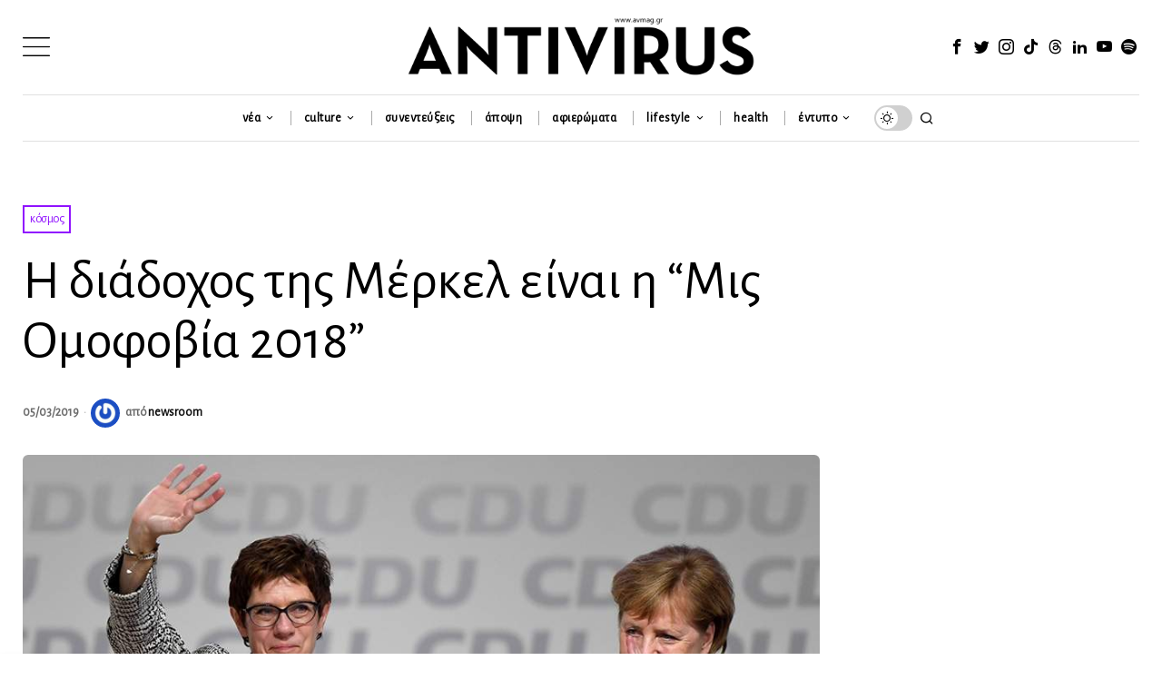

--- FILE ---
content_type: text/html; charset=utf-8
request_url: https://www.google.com/recaptcha/api2/anchor?ar=1&k=6LeONPcUAAAAAC0h6ewPTYhybRcvbjR3KC8A_vWX&co=aHR0cHM6Ly9hdm1hZy5ncjo0NDM.&hl=en&v=PoyoqOPhxBO7pBk68S4YbpHZ&size=invisible&anchor-ms=20000&execute-ms=30000&cb=ov1dtatsnn3d
body_size: 48715
content:
<!DOCTYPE HTML><html dir="ltr" lang="en"><head><meta http-equiv="Content-Type" content="text/html; charset=UTF-8">
<meta http-equiv="X-UA-Compatible" content="IE=edge">
<title>reCAPTCHA</title>
<style type="text/css">
/* cyrillic-ext */
@font-face {
  font-family: 'Roboto';
  font-style: normal;
  font-weight: 400;
  font-stretch: 100%;
  src: url(//fonts.gstatic.com/s/roboto/v48/KFO7CnqEu92Fr1ME7kSn66aGLdTylUAMa3GUBHMdazTgWw.woff2) format('woff2');
  unicode-range: U+0460-052F, U+1C80-1C8A, U+20B4, U+2DE0-2DFF, U+A640-A69F, U+FE2E-FE2F;
}
/* cyrillic */
@font-face {
  font-family: 'Roboto';
  font-style: normal;
  font-weight: 400;
  font-stretch: 100%;
  src: url(//fonts.gstatic.com/s/roboto/v48/KFO7CnqEu92Fr1ME7kSn66aGLdTylUAMa3iUBHMdazTgWw.woff2) format('woff2');
  unicode-range: U+0301, U+0400-045F, U+0490-0491, U+04B0-04B1, U+2116;
}
/* greek-ext */
@font-face {
  font-family: 'Roboto';
  font-style: normal;
  font-weight: 400;
  font-stretch: 100%;
  src: url(//fonts.gstatic.com/s/roboto/v48/KFO7CnqEu92Fr1ME7kSn66aGLdTylUAMa3CUBHMdazTgWw.woff2) format('woff2');
  unicode-range: U+1F00-1FFF;
}
/* greek */
@font-face {
  font-family: 'Roboto';
  font-style: normal;
  font-weight: 400;
  font-stretch: 100%;
  src: url(//fonts.gstatic.com/s/roboto/v48/KFO7CnqEu92Fr1ME7kSn66aGLdTylUAMa3-UBHMdazTgWw.woff2) format('woff2');
  unicode-range: U+0370-0377, U+037A-037F, U+0384-038A, U+038C, U+038E-03A1, U+03A3-03FF;
}
/* math */
@font-face {
  font-family: 'Roboto';
  font-style: normal;
  font-weight: 400;
  font-stretch: 100%;
  src: url(//fonts.gstatic.com/s/roboto/v48/KFO7CnqEu92Fr1ME7kSn66aGLdTylUAMawCUBHMdazTgWw.woff2) format('woff2');
  unicode-range: U+0302-0303, U+0305, U+0307-0308, U+0310, U+0312, U+0315, U+031A, U+0326-0327, U+032C, U+032F-0330, U+0332-0333, U+0338, U+033A, U+0346, U+034D, U+0391-03A1, U+03A3-03A9, U+03B1-03C9, U+03D1, U+03D5-03D6, U+03F0-03F1, U+03F4-03F5, U+2016-2017, U+2034-2038, U+203C, U+2040, U+2043, U+2047, U+2050, U+2057, U+205F, U+2070-2071, U+2074-208E, U+2090-209C, U+20D0-20DC, U+20E1, U+20E5-20EF, U+2100-2112, U+2114-2115, U+2117-2121, U+2123-214F, U+2190, U+2192, U+2194-21AE, U+21B0-21E5, U+21F1-21F2, U+21F4-2211, U+2213-2214, U+2216-22FF, U+2308-230B, U+2310, U+2319, U+231C-2321, U+2336-237A, U+237C, U+2395, U+239B-23B7, U+23D0, U+23DC-23E1, U+2474-2475, U+25AF, U+25B3, U+25B7, U+25BD, U+25C1, U+25CA, U+25CC, U+25FB, U+266D-266F, U+27C0-27FF, U+2900-2AFF, U+2B0E-2B11, U+2B30-2B4C, U+2BFE, U+3030, U+FF5B, U+FF5D, U+1D400-1D7FF, U+1EE00-1EEFF;
}
/* symbols */
@font-face {
  font-family: 'Roboto';
  font-style: normal;
  font-weight: 400;
  font-stretch: 100%;
  src: url(//fonts.gstatic.com/s/roboto/v48/KFO7CnqEu92Fr1ME7kSn66aGLdTylUAMaxKUBHMdazTgWw.woff2) format('woff2');
  unicode-range: U+0001-000C, U+000E-001F, U+007F-009F, U+20DD-20E0, U+20E2-20E4, U+2150-218F, U+2190, U+2192, U+2194-2199, U+21AF, U+21E6-21F0, U+21F3, U+2218-2219, U+2299, U+22C4-22C6, U+2300-243F, U+2440-244A, U+2460-24FF, U+25A0-27BF, U+2800-28FF, U+2921-2922, U+2981, U+29BF, U+29EB, U+2B00-2BFF, U+4DC0-4DFF, U+FFF9-FFFB, U+10140-1018E, U+10190-1019C, U+101A0, U+101D0-101FD, U+102E0-102FB, U+10E60-10E7E, U+1D2C0-1D2D3, U+1D2E0-1D37F, U+1F000-1F0FF, U+1F100-1F1AD, U+1F1E6-1F1FF, U+1F30D-1F30F, U+1F315, U+1F31C, U+1F31E, U+1F320-1F32C, U+1F336, U+1F378, U+1F37D, U+1F382, U+1F393-1F39F, U+1F3A7-1F3A8, U+1F3AC-1F3AF, U+1F3C2, U+1F3C4-1F3C6, U+1F3CA-1F3CE, U+1F3D4-1F3E0, U+1F3ED, U+1F3F1-1F3F3, U+1F3F5-1F3F7, U+1F408, U+1F415, U+1F41F, U+1F426, U+1F43F, U+1F441-1F442, U+1F444, U+1F446-1F449, U+1F44C-1F44E, U+1F453, U+1F46A, U+1F47D, U+1F4A3, U+1F4B0, U+1F4B3, U+1F4B9, U+1F4BB, U+1F4BF, U+1F4C8-1F4CB, U+1F4D6, U+1F4DA, U+1F4DF, U+1F4E3-1F4E6, U+1F4EA-1F4ED, U+1F4F7, U+1F4F9-1F4FB, U+1F4FD-1F4FE, U+1F503, U+1F507-1F50B, U+1F50D, U+1F512-1F513, U+1F53E-1F54A, U+1F54F-1F5FA, U+1F610, U+1F650-1F67F, U+1F687, U+1F68D, U+1F691, U+1F694, U+1F698, U+1F6AD, U+1F6B2, U+1F6B9-1F6BA, U+1F6BC, U+1F6C6-1F6CF, U+1F6D3-1F6D7, U+1F6E0-1F6EA, U+1F6F0-1F6F3, U+1F6F7-1F6FC, U+1F700-1F7FF, U+1F800-1F80B, U+1F810-1F847, U+1F850-1F859, U+1F860-1F887, U+1F890-1F8AD, U+1F8B0-1F8BB, U+1F8C0-1F8C1, U+1F900-1F90B, U+1F93B, U+1F946, U+1F984, U+1F996, U+1F9E9, U+1FA00-1FA6F, U+1FA70-1FA7C, U+1FA80-1FA89, U+1FA8F-1FAC6, U+1FACE-1FADC, U+1FADF-1FAE9, U+1FAF0-1FAF8, U+1FB00-1FBFF;
}
/* vietnamese */
@font-face {
  font-family: 'Roboto';
  font-style: normal;
  font-weight: 400;
  font-stretch: 100%;
  src: url(//fonts.gstatic.com/s/roboto/v48/KFO7CnqEu92Fr1ME7kSn66aGLdTylUAMa3OUBHMdazTgWw.woff2) format('woff2');
  unicode-range: U+0102-0103, U+0110-0111, U+0128-0129, U+0168-0169, U+01A0-01A1, U+01AF-01B0, U+0300-0301, U+0303-0304, U+0308-0309, U+0323, U+0329, U+1EA0-1EF9, U+20AB;
}
/* latin-ext */
@font-face {
  font-family: 'Roboto';
  font-style: normal;
  font-weight: 400;
  font-stretch: 100%;
  src: url(//fonts.gstatic.com/s/roboto/v48/KFO7CnqEu92Fr1ME7kSn66aGLdTylUAMa3KUBHMdazTgWw.woff2) format('woff2');
  unicode-range: U+0100-02BA, U+02BD-02C5, U+02C7-02CC, U+02CE-02D7, U+02DD-02FF, U+0304, U+0308, U+0329, U+1D00-1DBF, U+1E00-1E9F, U+1EF2-1EFF, U+2020, U+20A0-20AB, U+20AD-20C0, U+2113, U+2C60-2C7F, U+A720-A7FF;
}
/* latin */
@font-face {
  font-family: 'Roboto';
  font-style: normal;
  font-weight: 400;
  font-stretch: 100%;
  src: url(//fonts.gstatic.com/s/roboto/v48/KFO7CnqEu92Fr1ME7kSn66aGLdTylUAMa3yUBHMdazQ.woff2) format('woff2');
  unicode-range: U+0000-00FF, U+0131, U+0152-0153, U+02BB-02BC, U+02C6, U+02DA, U+02DC, U+0304, U+0308, U+0329, U+2000-206F, U+20AC, U+2122, U+2191, U+2193, U+2212, U+2215, U+FEFF, U+FFFD;
}
/* cyrillic-ext */
@font-face {
  font-family: 'Roboto';
  font-style: normal;
  font-weight: 500;
  font-stretch: 100%;
  src: url(//fonts.gstatic.com/s/roboto/v48/KFO7CnqEu92Fr1ME7kSn66aGLdTylUAMa3GUBHMdazTgWw.woff2) format('woff2');
  unicode-range: U+0460-052F, U+1C80-1C8A, U+20B4, U+2DE0-2DFF, U+A640-A69F, U+FE2E-FE2F;
}
/* cyrillic */
@font-face {
  font-family: 'Roboto';
  font-style: normal;
  font-weight: 500;
  font-stretch: 100%;
  src: url(//fonts.gstatic.com/s/roboto/v48/KFO7CnqEu92Fr1ME7kSn66aGLdTylUAMa3iUBHMdazTgWw.woff2) format('woff2');
  unicode-range: U+0301, U+0400-045F, U+0490-0491, U+04B0-04B1, U+2116;
}
/* greek-ext */
@font-face {
  font-family: 'Roboto';
  font-style: normal;
  font-weight: 500;
  font-stretch: 100%;
  src: url(//fonts.gstatic.com/s/roboto/v48/KFO7CnqEu92Fr1ME7kSn66aGLdTylUAMa3CUBHMdazTgWw.woff2) format('woff2');
  unicode-range: U+1F00-1FFF;
}
/* greek */
@font-face {
  font-family: 'Roboto';
  font-style: normal;
  font-weight: 500;
  font-stretch: 100%;
  src: url(//fonts.gstatic.com/s/roboto/v48/KFO7CnqEu92Fr1ME7kSn66aGLdTylUAMa3-UBHMdazTgWw.woff2) format('woff2');
  unicode-range: U+0370-0377, U+037A-037F, U+0384-038A, U+038C, U+038E-03A1, U+03A3-03FF;
}
/* math */
@font-face {
  font-family: 'Roboto';
  font-style: normal;
  font-weight: 500;
  font-stretch: 100%;
  src: url(//fonts.gstatic.com/s/roboto/v48/KFO7CnqEu92Fr1ME7kSn66aGLdTylUAMawCUBHMdazTgWw.woff2) format('woff2');
  unicode-range: U+0302-0303, U+0305, U+0307-0308, U+0310, U+0312, U+0315, U+031A, U+0326-0327, U+032C, U+032F-0330, U+0332-0333, U+0338, U+033A, U+0346, U+034D, U+0391-03A1, U+03A3-03A9, U+03B1-03C9, U+03D1, U+03D5-03D6, U+03F0-03F1, U+03F4-03F5, U+2016-2017, U+2034-2038, U+203C, U+2040, U+2043, U+2047, U+2050, U+2057, U+205F, U+2070-2071, U+2074-208E, U+2090-209C, U+20D0-20DC, U+20E1, U+20E5-20EF, U+2100-2112, U+2114-2115, U+2117-2121, U+2123-214F, U+2190, U+2192, U+2194-21AE, U+21B0-21E5, U+21F1-21F2, U+21F4-2211, U+2213-2214, U+2216-22FF, U+2308-230B, U+2310, U+2319, U+231C-2321, U+2336-237A, U+237C, U+2395, U+239B-23B7, U+23D0, U+23DC-23E1, U+2474-2475, U+25AF, U+25B3, U+25B7, U+25BD, U+25C1, U+25CA, U+25CC, U+25FB, U+266D-266F, U+27C0-27FF, U+2900-2AFF, U+2B0E-2B11, U+2B30-2B4C, U+2BFE, U+3030, U+FF5B, U+FF5D, U+1D400-1D7FF, U+1EE00-1EEFF;
}
/* symbols */
@font-face {
  font-family: 'Roboto';
  font-style: normal;
  font-weight: 500;
  font-stretch: 100%;
  src: url(//fonts.gstatic.com/s/roboto/v48/KFO7CnqEu92Fr1ME7kSn66aGLdTylUAMaxKUBHMdazTgWw.woff2) format('woff2');
  unicode-range: U+0001-000C, U+000E-001F, U+007F-009F, U+20DD-20E0, U+20E2-20E4, U+2150-218F, U+2190, U+2192, U+2194-2199, U+21AF, U+21E6-21F0, U+21F3, U+2218-2219, U+2299, U+22C4-22C6, U+2300-243F, U+2440-244A, U+2460-24FF, U+25A0-27BF, U+2800-28FF, U+2921-2922, U+2981, U+29BF, U+29EB, U+2B00-2BFF, U+4DC0-4DFF, U+FFF9-FFFB, U+10140-1018E, U+10190-1019C, U+101A0, U+101D0-101FD, U+102E0-102FB, U+10E60-10E7E, U+1D2C0-1D2D3, U+1D2E0-1D37F, U+1F000-1F0FF, U+1F100-1F1AD, U+1F1E6-1F1FF, U+1F30D-1F30F, U+1F315, U+1F31C, U+1F31E, U+1F320-1F32C, U+1F336, U+1F378, U+1F37D, U+1F382, U+1F393-1F39F, U+1F3A7-1F3A8, U+1F3AC-1F3AF, U+1F3C2, U+1F3C4-1F3C6, U+1F3CA-1F3CE, U+1F3D4-1F3E0, U+1F3ED, U+1F3F1-1F3F3, U+1F3F5-1F3F7, U+1F408, U+1F415, U+1F41F, U+1F426, U+1F43F, U+1F441-1F442, U+1F444, U+1F446-1F449, U+1F44C-1F44E, U+1F453, U+1F46A, U+1F47D, U+1F4A3, U+1F4B0, U+1F4B3, U+1F4B9, U+1F4BB, U+1F4BF, U+1F4C8-1F4CB, U+1F4D6, U+1F4DA, U+1F4DF, U+1F4E3-1F4E6, U+1F4EA-1F4ED, U+1F4F7, U+1F4F9-1F4FB, U+1F4FD-1F4FE, U+1F503, U+1F507-1F50B, U+1F50D, U+1F512-1F513, U+1F53E-1F54A, U+1F54F-1F5FA, U+1F610, U+1F650-1F67F, U+1F687, U+1F68D, U+1F691, U+1F694, U+1F698, U+1F6AD, U+1F6B2, U+1F6B9-1F6BA, U+1F6BC, U+1F6C6-1F6CF, U+1F6D3-1F6D7, U+1F6E0-1F6EA, U+1F6F0-1F6F3, U+1F6F7-1F6FC, U+1F700-1F7FF, U+1F800-1F80B, U+1F810-1F847, U+1F850-1F859, U+1F860-1F887, U+1F890-1F8AD, U+1F8B0-1F8BB, U+1F8C0-1F8C1, U+1F900-1F90B, U+1F93B, U+1F946, U+1F984, U+1F996, U+1F9E9, U+1FA00-1FA6F, U+1FA70-1FA7C, U+1FA80-1FA89, U+1FA8F-1FAC6, U+1FACE-1FADC, U+1FADF-1FAE9, U+1FAF0-1FAF8, U+1FB00-1FBFF;
}
/* vietnamese */
@font-face {
  font-family: 'Roboto';
  font-style: normal;
  font-weight: 500;
  font-stretch: 100%;
  src: url(//fonts.gstatic.com/s/roboto/v48/KFO7CnqEu92Fr1ME7kSn66aGLdTylUAMa3OUBHMdazTgWw.woff2) format('woff2');
  unicode-range: U+0102-0103, U+0110-0111, U+0128-0129, U+0168-0169, U+01A0-01A1, U+01AF-01B0, U+0300-0301, U+0303-0304, U+0308-0309, U+0323, U+0329, U+1EA0-1EF9, U+20AB;
}
/* latin-ext */
@font-face {
  font-family: 'Roboto';
  font-style: normal;
  font-weight: 500;
  font-stretch: 100%;
  src: url(//fonts.gstatic.com/s/roboto/v48/KFO7CnqEu92Fr1ME7kSn66aGLdTylUAMa3KUBHMdazTgWw.woff2) format('woff2');
  unicode-range: U+0100-02BA, U+02BD-02C5, U+02C7-02CC, U+02CE-02D7, U+02DD-02FF, U+0304, U+0308, U+0329, U+1D00-1DBF, U+1E00-1E9F, U+1EF2-1EFF, U+2020, U+20A0-20AB, U+20AD-20C0, U+2113, U+2C60-2C7F, U+A720-A7FF;
}
/* latin */
@font-face {
  font-family: 'Roboto';
  font-style: normal;
  font-weight: 500;
  font-stretch: 100%;
  src: url(//fonts.gstatic.com/s/roboto/v48/KFO7CnqEu92Fr1ME7kSn66aGLdTylUAMa3yUBHMdazQ.woff2) format('woff2');
  unicode-range: U+0000-00FF, U+0131, U+0152-0153, U+02BB-02BC, U+02C6, U+02DA, U+02DC, U+0304, U+0308, U+0329, U+2000-206F, U+20AC, U+2122, U+2191, U+2193, U+2212, U+2215, U+FEFF, U+FFFD;
}
/* cyrillic-ext */
@font-face {
  font-family: 'Roboto';
  font-style: normal;
  font-weight: 900;
  font-stretch: 100%;
  src: url(//fonts.gstatic.com/s/roboto/v48/KFO7CnqEu92Fr1ME7kSn66aGLdTylUAMa3GUBHMdazTgWw.woff2) format('woff2');
  unicode-range: U+0460-052F, U+1C80-1C8A, U+20B4, U+2DE0-2DFF, U+A640-A69F, U+FE2E-FE2F;
}
/* cyrillic */
@font-face {
  font-family: 'Roboto';
  font-style: normal;
  font-weight: 900;
  font-stretch: 100%;
  src: url(//fonts.gstatic.com/s/roboto/v48/KFO7CnqEu92Fr1ME7kSn66aGLdTylUAMa3iUBHMdazTgWw.woff2) format('woff2');
  unicode-range: U+0301, U+0400-045F, U+0490-0491, U+04B0-04B1, U+2116;
}
/* greek-ext */
@font-face {
  font-family: 'Roboto';
  font-style: normal;
  font-weight: 900;
  font-stretch: 100%;
  src: url(//fonts.gstatic.com/s/roboto/v48/KFO7CnqEu92Fr1ME7kSn66aGLdTylUAMa3CUBHMdazTgWw.woff2) format('woff2');
  unicode-range: U+1F00-1FFF;
}
/* greek */
@font-face {
  font-family: 'Roboto';
  font-style: normal;
  font-weight: 900;
  font-stretch: 100%;
  src: url(//fonts.gstatic.com/s/roboto/v48/KFO7CnqEu92Fr1ME7kSn66aGLdTylUAMa3-UBHMdazTgWw.woff2) format('woff2');
  unicode-range: U+0370-0377, U+037A-037F, U+0384-038A, U+038C, U+038E-03A1, U+03A3-03FF;
}
/* math */
@font-face {
  font-family: 'Roboto';
  font-style: normal;
  font-weight: 900;
  font-stretch: 100%;
  src: url(//fonts.gstatic.com/s/roboto/v48/KFO7CnqEu92Fr1ME7kSn66aGLdTylUAMawCUBHMdazTgWw.woff2) format('woff2');
  unicode-range: U+0302-0303, U+0305, U+0307-0308, U+0310, U+0312, U+0315, U+031A, U+0326-0327, U+032C, U+032F-0330, U+0332-0333, U+0338, U+033A, U+0346, U+034D, U+0391-03A1, U+03A3-03A9, U+03B1-03C9, U+03D1, U+03D5-03D6, U+03F0-03F1, U+03F4-03F5, U+2016-2017, U+2034-2038, U+203C, U+2040, U+2043, U+2047, U+2050, U+2057, U+205F, U+2070-2071, U+2074-208E, U+2090-209C, U+20D0-20DC, U+20E1, U+20E5-20EF, U+2100-2112, U+2114-2115, U+2117-2121, U+2123-214F, U+2190, U+2192, U+2194-21AE, U+21B0-21E5, U+21F1-21F2, U+21F4-2211, U+2213-2214, U+2216-22FF, U+2308-230B, U+2310, U+2319, U+231C-2321, U+2336-237A, U+237C, U+2395, U+239B-23B7, U+23D0, U+23DC-23E1, U+2474-2475, U+25AF, U+25B3, U+25B7, U+25BD, U+25C1, U+25CA, U+25CC, U+25FB, U+266D-266F, U+27C0-27FF, U+2900-2AFF, U+2B0E-2B11, U+2B30-2B4C, U+2BFE, U+3030, U+FF5B, U+FF5D, U+1D400-1D7FF, U+1EE00-1EEFF;
}
/* symbols */
@font-face {
  font-family: 'Roboto';
  font-style: normal;
  font-weight: 900;
  font-stretch: 100%;
  src: url(//fonts.gstatic.com/s/roboto/v48/KFO7CnqEu92Fr1ME7kSn66aGLdTylUAMaxKUBHMdazTgWw.woff2) format('woff2');
  unicode-range: U+0001-000C, U+000E-001F, U+007F-009F, U+20DD-20E0, U+20E2-20E4, U+2150-218F, U+2190, U+2192, U+2194-2199, U+21AF, U+21E6-21F0, U+21F3, U+2218-2219, U+2299, U+22C4-22C6, U+2300-243F, U+2440-244A, U+2460-24FF, U+25A0-27BF, U+2800-28FF, U+2921-2922, U+2981, U+29BF, U+29EB, U+2B00-2BFF, U+4DC0-4DFF, U+FFF9-FFFB, U+10140-1018E, U+10190-1019C, U+101A0, U+101D0-101FD, U+102E0-102FB, U+10E60-10E7E, U+1D2C0-1D2D3, U+1D2E0-1D37F, U+1F000-1F0FF, U+1F100-1F1AD, U+1F1E6-1F1FF, U+1F30D-1F30F, U+1F315, U+1F31C, U+1F31E, U+1F320-1F32C, U+1F336, U+1F378, U+1F37D, U+1F382, U+1F393-1F39F, U+1F3A7-1F3A8, U+1F3AC-1F3AF, U+1F3C2, U+1F3C4-1F3C6, U+1F3CA-1F3CE, U+1F3D4-1F3E0, U+1F3ED, U+1F3F1-1F3F3, U+1F3F5-1F3F7, U+1F408, U+1F415, U+1F41F, U+1F426, U+1F43F, U+1F441-1F442, U+1F444, U+1F446-1F449, U+1F44C-1F44E, U+1F453, U+1F46A, U+1F47D, U+1F4A3, U+1F4B0, U+1F4B3, U+1F4B9, U+1F4BB, U+1F4BF, U+1F4C8-1F4CB, U+1F4D6, U+1F4DA, U+1F4DF, U+1F4E3-1F4E6, U+1F4EA-1F4ED, U+1F4F7, U+1F4F9-1F4FB, U+1F4FD-1F4FE, U+1F503, U+1F507-1F50B, U+1F50D, U+1F512-1F513, U+1F53E-1F54A, U+1F54F-1F5FA, U+1F610, U+1F650-1F67F, U+1F687, U+1F68D, U+1F691, U+1F694, U+1F698, U+1F6AD, U+1F6B2, U+1F6B9-1F6BA, U+1F6BC, U+1F6C6-1F6CF, U+1F6D3-1F6D7, U+1F6E0-1F6EA, U+1F6F0-1F6F3, U+1F6F7-1F6FC, U+1F700-1F7FF, U+1F800-1F80B, U+1F810-1F847, U+1F850-1F859, U+1F860-1F887, U+1F890-1F8AD, U+1F8B0-1F8BB, U+1F8C0-1F8C1, U+1F900-1F90B, U+1F93B, U+1F946, U+1F984, U+1F996, U+1F9E9, U+1FA00-1FA6F, U+1FA70-1FA7C, U+1FA80-1FA89, U+1FA8F-1FAC6, U+1FACE-1FADC, U+1FADF-1FAE9, U+1FAF0-1FAF8, U+1FB00-1FBFF;
}
/* vietnamese */
@font-face {
  font-family: 'Roboto';
  font-style: normal;
  font-weight: 900;
  font-stretch: 100%;
  src: url(//fonts.gstatic.com/s/roboto/v48/KFO7CnqEu92Fr1ME7kSn66aGLdTylUAMa3OUBHMdazTgWw.woff2) format('woff2');
  unicode-range: U+0102-0103, U+0110-0111, U+0128-0129, U+0168-0169, U+01A0-01A1, U+01AF-01B0, U+0300-0301, U+0303-0304, U+0308-0309, U+0323, U+0329, U+1EA0-1EF9, U+20AB;
}
/* latin-ext */
@font-face {
  font-family: 'Roboto';
  font-style: normal;
  font-weight: 900;
  font-stretch: 100%;
  src: url(//fonts.gstatic.com/s/roboto/v48/KFO7CnqEu92Fr1ME7kSn66aGLdTylUAMa3KUBHMdazTgWw.woff2) format('woff2');
  unicode-range: U+0100-02BA, U+02BD-02C5, U+02C7-02CC, U+02CE-02D7, U+02DD-02FF, U+0304, U+0308, U+0329, U+1D00-1DBF, U+1E00-1E9F, U+1EF2-1EFF, U+2020, U+20A0-20AB, U+20AD-20C0, U+2113, U+2C60-2C7F, U+A720-A7FF;
}
/* latin */
@font-face {
  font-family: 'Roboto';
  font-style: normal;
  font-weight: 900;
  font-stretch: 100%;
  src: url(//fonts.gstatic.com/s/roboto/v48/KFO7CnqEu92Fr1ME7kSn66aGLdTylUAMa3yUBHMdazQ.woff2) format('woff2');
  unicode-range: U+0000-00FF, U+0131, U+0152-0153, U+02BB-02BC, U+02C6, U+02DA, U+02DC, U+0304, U+0308, U+0329, U+2000-206F, U+20AC, U+2122, U+2191, U+2193, U+2212, U+2215, U+FEFF, U+FFFD;
}

</style>
<link rel="stylesheet" type="text/css" href="https://www.gstatic.com/recaptcha/releases/PoyoqOPhxBO7pBk68S4YbpHZ/styles__ltr.css">
<script nonce="BhA3vKwM_yXb3r6FJ0N2-g" type="text/javascript">window['__recaptcha_api'] = 'https://www.google.com/recaptcha/api2/';</script>
<script type="text/javascript" src="https://www.gstatic.com/recaptcha/releases/PoyoqOPhxBO7pBk68S4YbpHZ/recaptcha__en.js" nonce="BhA3vKwM_yXb3r6FJ0N2-g">
      
    </script></head>
<body><div id="rc-anchor-alert" class="rc-anchor-alert"></div>
<input type="hidden" id="recaptcha-token" value="[base64]">
<script type="text/javascript" nonce="BhA3vKwM_yXb3r6FJ0N2-g">
      recaptcha.anchor.Main.init("[\x22ainput\x22,[\x22bgdata\x22,\x22\x22,\[base64]/[base64]/[base64]/[base64]/[base64]/[base64]/KGcoTywyNTMsTy5PKSxVRyhPLEMpKTpnKE8sMjUzLEMpLE8pKSxsKSksTykpfSxieT1mdW5jdGlvbihDLE8sdSxsKXtmb3IobD0odT1SKEMpLDApO08+MDtPLS0pbD1sPDw4fFooQyk7ZyhDLHUsbCl9LFVHPWZ1bmN0aW9uKEMsTyl7Qy5pLmxlbmd0aD4xMDQ/[base64]/[base64]/[base64]/[base64]/[base64]/[base64]/[base64]\\u003d\x22,\[base64]\\u003d\x22,\x22wo5WIsKyw4Fqw5vDkGluw5tqW8KoRzxgwqTCrsO+X8OhwrwGJRQbGcKjCU/DnSF9wqrDpsOBJ2jCkDnCqcOLDsKRbMK5TsOKwpbCnV41wrUAwrPDmWDCgsOvKMOSwozDlcOXw4wWwpV8w64jPgTCvMKqNcKlEcOTUlrDk0fDqMKZw7XDr1Iswq1Bw5vDm8OwwrZ2wqPCusKcVcKSZcK/McK+Xm3DkWJTwpbDvVZlSSTCmMOoRm9WFMOfIMKhw69xTUrDg8KyK8OpSCnDgVPCicKNw5LCtVxhwrcawo9Aw5XDmT3CtMKRPQA6wqISwojDi8KWwqLCj8O4wr5KwoTDksKNw6/Dt8K2wrvDnB/Cl3BqNSgzwpPDt8Obw70TTkQcZiLDnC0iO8Kvw5c0w6DDgsKIw4rDncOiw64jw5kfAMOEwqUGw4d/I8O0wpzCunnCicOSw6rDgsOfHsKuWMOPwpt8GsOXUsOGUWXCgcKCw7vDvDjClcKqwpMZwo7Co8KLwojCiHRqwqPDjsO9BMOWYMOxOcOWJMOuw7FZwqrCvsOcw4/[base64]/[base64]/Cn8OywoJBKcKGwqbDr8OddMOKf8KfwrHCqsKFwp7Dozxyw7XCqMKhWsKzZsKSYcKhE3HCiWXDpsOcCcOBOgIdwo5ZwrLCv0bDtVcPCMK9LH7Cj3crwro8PUbDuSnCjkXCkW/DvsOSw6rDi8OawrTCuizDmGPDlMODwqNgIsK4w5INw7fCu0ZxwpxaICbDoFTDu8KzwrklPGbCsCXDqMKgUUTDskYAI3kiwpcIM8KYw73CrsOOYsKaERpgfwgfwohQw7bChMOlOFZWXcKow6siw5VATmELG33DisKpVAMycV/Dq8OBw7nDtGrCjsO+fDRrKCvDmMOTEDLDpMOew5/DlCvDgQskUsKAw7J7w7DDtSwewqTDrFdsIcK8w6clw5tvw6NRPMKxT8OdIcOBa8KGwpQywqZyw4ErZ8OXFcOKL8O/w6bCu8KgwqHDjhwGw4HCrmw4LcOFe8K9PMKveMOlLwQtZcOzw6fDp8OYwrnCo8K0WHJtXMKuZFdTw7rDo8OzwpvCtMKUMcOnCC19YjMDbU5NUcOuYMK3wpTCpMORw7dRw7/CnsObw7dDPsOOcsOBW8OSw5U8wpHCgcOdwrTDhcOKwpMoF3TCgHfCtcORZ0nCqsKfw4bDlTrDiXrCtsKMwrhTeMOcU8O5w7fCrw7DsExgwpvDs8KwZ8OLw7bDhsOUw4F+NMOdw63DvsO3M8KzwrB/QsK2XDnDk8K6w4/CkxMNw7jDqMKOeUrCqT/[base64]/Qio5QMO6wqjDrQ0uCsKmw4fCgcOswqvDoCEawojCsWNlwpsZw5hzw5/DpsOYwpAjWMKhFWo/bjvCoidGw61UCk5Cw7rCvsK1w4DCsiwww7rDicOqAAPCo8OUw5DDiMOHwrPCmVrDssKzVMOFLsKXwr/CgMKFw47CjMKDw5nCqsKVwrd4TCQ0wrTDvGDChzVPRMKscsKTwovCv8O+w6UKwp7Cg8K/[base64]/wpo/TsK+OXjCl8KPw4QXRsK/Yhd+w48qw4TCkTd0IMO4L1fDssKFcADDgsOFTUAOwrlkw79DTsKvw6bDv8OME8OZdSI4w7HDmsOUw7wMN8K5wo8gw4LCsQRSdMOmXRHDoMOuLgrDrU/CgUTCu8KRwpfCn8K2KgDCjcKoeBkDw4g7ETUow6RYYTjCow7Dn2UpbsOSBMOWwrXDhlTDr8OUw7jDomPDhU3DmHPCvcKPw7ZgwrwYGxsaIsKIwoHClCrCr8KNw5vCqCRJEEdfYxbDrWF1w6DDlARjwp9qDh7CpMKlw7/Dl8OOHnvCqi/Ch8KJHMOUGn0mwo7Ct8Oewp7ClFU0H8OaEMOdw5/CsHTCpSfDiTfChDHClXElPsKnFQYkOS1qwrR/e8Ocw6IeS8K9TxY4aE/DiwfCk8KfDgnCqjkpPMKsI0fDgMOrEEDDlcO5TsKQKicsw4fDh8O7XRfCg8OrNWHDvF4xwoFuw7lrwrgZw500wrsLOC7DvSnCu8KQLThLNRrDocOrwrwyCXXCi8OJUiLCnDHDvcKwI8KuGMKrGsOtw7NQwqjDm3fDlE/CrBg9w5fCm8KRezlGw5BbT8OLF8Osw796EcO1IUZFRjAZwok1DTPCjTbCncO3dE7DvMOewp/DmcObdz0Iwq7Co8OXw5HDqUbCpgNTezBvAMKhB8OgH8OiQ8K2w4sDwrjDjMO4MMOnJxvDrRZewqkNDcOpworDhsKow5ULwqRaGGnCtVXCqh/[base64]/FsK+w741YC9+RzrDl8O2RsORJcKqEsOdwqAcwo0Nw5vCjcKhw7ZPEXTCssOMw4pIPTHDh8Kfw6PCicOuw6dlwrtvUVbDvjjCujjCi8KGw7zCghQkfcK2wpbDr1RNARXCvwoFwqJ8CMKqUH1ebWrDiVhDwolhwozDri/DtVFVw5ZmLDTDryPCgsKPwoBUQCXCkMKbwqvCpcKlw7wQccOHVDPDvcO7HwNHw70yUx8xVsOADMK6EGnDizIiWXTDqC1Jw4heIGXDgMOlcMO5wrLDm1nCi8Oqw7zCt8KxOEQuwr/CgMKowpJhwrxWPsKmPsOSRMO/[base64]/ZcOlFcKQw6xcw5pBNgnCocKiLMKjAQJawqXDhV5Zw5ggXH3Cmw1/w7tcwrp7w4EuEjrCmjDCjsO1w7bCn8Oiw6HCrnXCoMOuwo4fw5Jnw5UyTcKMesOoRcKvbD/CoMKTw43DgyPDssK/wqIMw47CqlbDo8KdwrrDr8O8wpfCm8OqeMK7BsO9IGgEwpJRw5pZLX/CsErDgkPCrcO6w4Yqb8O0cUI6wpYELcOiMisow6LCqcKOwr7CnsK4wpkvHMO/[base64]/Djlpawp/Cm1dOwo80YX/Cu3vChMKQw5bDgDzCgGrClhQlW8OhwrbCqsKwwqrCmSE3wr3DvsOwYQ/CrcOUw5DClcOLUBErwozCrQ8PJFAKw5zDisOxwojCt1hbL3fDjQTDqsKcDcKhGmVzw4/[base64]/[base64]/[base64]/[base64]/DnQnCmjbDpcKjwo88w51sBcO2w6w5w7YnR8KlwqYNF8OnVUV6EsO5GcOFeg5ZwoQVwpPCi8OXwpdbwp7CjzPDjiBCaBHCjA/Dv8K4w7Mhw5vDkyHCix8XwrXCgMKuw5/CnScVwr3DhHnCosKzWsO3w7DDg8KEw77Dq002wqJvwpPCr8OpEMKHwrDDsjEzECxKSMKqwqh8awEVwq1TR8KKw6HClcOVBjfDuMKca8KYfsOHPFsLw5PCosKobSrCg8KzCR/DgcKWJcOJwrkmImLCncKewojDlMKBR8K/w6c4w6l4GSk1OV5Tw73CpcOVWkdNA8OHw63CmMOvwoNiwofDvwF2PsK4w4dELhrCqsK8w7rDgCvDlQfDh8Obw7pQXD9ow4oEw4/DgMK3w5dHwrDDuSYdwrjCg8OKOHtWwpctw4c6w6Nswo92McO1w5NLBnY9FxXCt25eRlIbwpDCjFljCUfDhxHDpcKgJ8ORTFHCtlV/LsKLwp7Cri0gw4TClDXCg8K2UMK/b0giW8KTwpkUw785dcO3WsOuGCjDscKSFGsrwpXCpGJTKcObw7jCmMKNw6/[base64]/EcOWwonCkCLCr8K2amrCgHF1w5JSwqdmwo1/Y8OsXQESagVCw54KEmnDl8KSWsKHwqPDusKsw4RNBy/CiE7Dm2IlIQvDgMKda8KGwpFqW8KjMsKPZsKlwpMGZxoWdj/CisKRw6kWwrzCnsKJwqAswqt8w5xKEsKqw60IWMK+w6wgBnPDgCFlBg3CmFnCpC8kw77CtxHCksKUw5DCuSQQVcKPCGwXdsOJWsOnw5TDvcOew4xxw43CtcOsCmDDnEtOw5zDh28lYMK2woJewr/CuzvCjXZwXh8Bw5zDqcOBw5towpZgw7XDh8K3PTTDisKtwophwpAsHcOMZxDCqsOfwpnCtsOywqDCvT9Rwr/DhkY1w6FOdiTCjcOXdxZ6UA0oG8OhF8O3BnMjZcKSwr7CpFtWwqV7Q0XDq0RSw4zChFTDtcKMJTNRw5fCsyNKwp/Cjy1+Tn7Dqz/ChCHClsObwpDDj8OMeSTDih7Dr8OZAjcSw6zCgXICwpg8RsKwacOFbC1RwphtcsKBDEARwpV/wpnDj8KNI8O5OSXClBHCr33DhkbDucOOw4fDj8Obw6JiPMOxPylZQ0IKHw/Cl2PChgnCuXfDjToqBsK5EsK9wpLChAHDgVfDksKRbg3DicOvDcO9wo3DosKUV8OlNcKGw58Vb0c3wpTCiSbCmcOmw7bCkRzDpX7DtS9uw5fCmcONw5EJdMKGw4TCmRXDpsKKKAbCrsKMwrwccmUBTcKKO2VMw7B5Q8OUwobCjMKeD8K1wo/[base64]/[base64]/Cs8KOEz1wFF7Dg8OwVMKlFk0WSlrDnMO8NVJWeks7wph2wpYKWMKNw5tEwrjDnA1aN3rCvMKuwoY4wrc+eSw4w4/DhMKrOsKFWDrCvsOrw7bChsKnw4LDhcOiwr/[base64]/MXt2w5x3Ql/[base64]/w6c3csKNw63DoiEVZRDCtcKMdW7ClsOCw6xINTRuQlDDlnTChcKUw4bDusKrDcOuw4Qxw6bCk8KwMMOdb8KzCEJtwqhDLcOBwrhSw4bChkzCn8KLJMKNwpPCnX/DimDCi8KpWVBswpQndSDClFDDpBTCusK6LAxpw4zDphzDrsORw7nCi8OKKyEoKMKawpzChH/[base64]/EsO2S8KWwrvCtkxbwqDCjMKqwrdqwpzCtG/DkMKeVsO8w6hZwr7CuADCu2YIdzbCm8K2w75odk/[base64]/[base64]/DokAGwrpwwrTDqsKowrhCR8Ofw6bDl8OXwpEwCMK2CcOKM1XDoybDqsKYwqNiR8OXbsOrw6M3dsKjw7HCoAQ3wqXDqHzDmjskSQNZwot2bMKSw5vCv3bDk8Kpw5XDijYhW8O/[base64]/DocKww6vDhSp7BcOPPTctZsOWEjzCrcO9eMKZZ8K8M1zCoxrCqMKiQw85GBZ9w7FgQGk0w63CnivDpDnDkSvDgRxiMMKbPmkkw5hQwq7Do8Kpw5PDkcKySCRkw7PDvTNFw5EQdWVWS2bCphHCkHLCn8OewrQkw7LCiMOfw5RsNjsGCcOJw5/CkhTDt0bDucO4fcKIwpPCrVjCv8KZBcKMw4IeFDJ5dcOdw50PGC/Du8K/KcOBw6DCo3MJf33CpTUUw790w5TDsVXCnBQUw7rDocKmw6cxwojCk1ADHMOZfWwZwrtFQsKhOhvDg8KqZgbCpkYZwo85X8KdEsO0w4NUd8KADSnDh00Lw6kiwptLfjdnacK/bsK+wpZ5esKcZsK4IgYbwoTDmkHDi8KdwroTHEdbMRkJw7jCjcOww5HCmcK3XHrDiTJfWcKywpFTRMO+wrLCgBsGw5LCjMKgJjpTwpcQecOcCMK9wotnDUzDsnhzasOuBCvCi8K3AMKcQUbDhXfDncOGQidRw4xmwrHCrAnCiAnCjTPCq8Oswo/CsMK+JcOcw6tGV8O5w5Q9wptDYcOKGwjCuwErwoDDj8KSw4PDsnjCj3jCjRQHEsO0YMKCLyHDl8Olw6lPw6BifwHCkmTCn8Krwq/CsMKowo3DjsK4wr7CrlrDigQACzXCmAJ1w4XDrsORCXseCAtTw6LCksODw4cjbcKtWMOrDH8BwqLDo8OKwp/CvMKhQC7CicKow55Ww6bCrR0QFsKZw6RnWjLDm8OTOcKjF2zCg1knS2ZEfsOQbMKFwqRZDMOewo/CrxFgw5rCk8KFw77DhsKLwo7Cu8KSM8K1dMORw51YD8KGw75UEsOcw5bDusKqZ8KbwrkeP8KywpZhwoPDl8KFCsOGNULDtgcPc8KSw5hNwoF1w6hvw7hRwrjCoQNZX8KyD8O/[base64]/DqFhBAnPCi8O5bQPCo1tEw4HDjcKrF0HDqsOJwp4ww7cCeMKVKMKrQVnCrV7CriEgw7VcbHfCmcKLw7PCocO3w6LCqsKdw4MNwo5iwp/CnsKbwozChsOtwr0Dw53Clz/Cm3Nnw4/DkMOww5fCg8OPw5zDq8OoOTDCmsK7WxAOJMK0csO/GzvDucOWw51RwozCiMOIwrLCiRx1ScOQQMKzwr7DsMKQIwbDowZSw6TCpMKMwpDDmMORw5Uzw7Fbwp/[base64]/w5p4YkDCuzrDpcOawqjDuysxSykfwqFAF8Kdw5ZMfsOZwpdhwpBWdcOdHQZkwpfCqcOHFMO5wrNSaxfDmF3CtzXDpVQ5RkzDt3TDtcOiV3Q+wpd4wrnCjWVzZzdcUcK6EHrDgsOaP8Kdwoc2asKxw5Ipw7rCj8OAw60Awo8bw4E7IsKpw7UidWHDpSJcwrs7w7/CmcKGGhQ3WsKSOg3DtF/[base64]/DqDV7CQfCn8KlwrPDicKxwqbDuDPCmMKBBR/CoMONwqkXw6rDnU1nw5oLAMKlfsKfwrnDrsK/JmJkw67DnzETcmJ+SMK0w79gYsOzwpbCgWzDoRssVsOLPj/ChcOrwpjDhsOvwr/DgWt9fCAGRjlRNMKTw5p/YlHDvMKfM8KHThzCr0jCsRzCq8Otw6jCvhfDksOEwrbCjMOLTcOQH8Ooa1fCsT5gT8K0w6jDoMKUwrPDvsOZw5dfwqtWw47Dq8OnG8KMw4rDgRPDucKgWA7CgMOywrlAICbCs8O5N8O1CsOEw6bCh8K5PQ3CqXHDpcKxw5M8w4lyw4UkI00bZkR5woLCrg7DvxZkUjx/w4koIzcjHcK9D31NwrQTECcdwqMubsK9dsKvVgDDpX7DvMK2w6XDj2fCscKzPhR3DmfCi8Onw7/DncK6T8OvD8OOw6LChx3DvcKULmDCisKbKcOYworDncORQi3DngXDhHrDgMO2G8O0dMO7QsOqw40BC8OrwofCrcO6VW3CsHQkwrXCvFI+w5x8w4/Di8Kmw4ATf8OmwrPDk2/DikDDmcORKh5RJMOuw5zDpMKGEV1Kw4nClsK+wpp/bcKgw6jDunNzw7LDhSo/wr/DiDgawpZUWcKewpQlw4tJV8O8QUDCo3FbZ8KwwqzCtMOjwqzCvMOQw61fbDDCu8ORwrTClhhofMOUw4J+SsOhw7IRVMOTw6bDoVdAw5srw5fCjiFbWcOwwp/DlcK8M8OOwpTDuMKeUMONw43DhScMBHQkCnXCgMOTwrY4bsOYU0AJw6zCr0zDhTzDgWkvMMKRw70NfsKRw5cTw4DDisO1O0DDpMK6KTrCqEfCqcOtMcO2w7TDklIswojCosOfworDmsKqwpLDmQIhFcKmfFF/[base64]/wowrwqV2wqMMwrnDj3TCpXvDozrDjD3DrDJZPsOjCcKhVmvDtTjDvgksPMOJwrDCnMK7w5wwZMO8HMKVwrjCtsKvLmDDnMO8wpcDwrt9w5jCvMOLbBLCicKlEMOpw6bCmMKPwoYSwr0wLSzDn8K+IG/DmxHCo3Nod3hdIMKSw6fCgVwUC1XDu8O7DMOVIcOsGBMYcGkFJTTCiFzDqcK3wojCg8KOwrNAw7rDg0XCrC7CpFvCi8Orw5vCtMOewo8wwosOPzpLTG4Mw5HCnEnCoDfCpxXDo8KVLAo/WmpBwqsdwoVaUsOGw7pEZHbCocKjw4fDqMK2bMOCZcKuw6vCl8KnwrXDo2zCscO/w67CicKoAVFrw43Dt8Ocw7zDlC5gw5/DpcK3w6bCjwsIw6sxIsKJdWHCqsKHwpt/dsOlAAXCvkt4eR5zV8Kiw6JuFQzDh1jClQl+Hmw5UyTDuMKzworCgWnDlTwGQ1x0wr59S2kdwqDDgMKEwo1Hwqsiw7zDkcKSwpMKw70dwq7Dix3ClBTCoMKKw7TDvy/[base64]/DgMKWG8KoJztEPMKWHk/[base64]/CjcOWwqkOwqAPEz0UwpnDncKmBj1zRQ3CncK7w6c7w5A0AUQdw5TCqMOBwpHDjWzDmsO1wp0LLsOeWlIlNz9Uw4jDplXCqMK+RsOgwrYWwoJbw5NVfDvCqGdrKHhQIkzDmTXCocOYwrw/w5nCjsKKG8OVwoAuw6HCjkHDgAPDii59QXNEHsO+NUx3wqvCrktFM8OEw6VRT1zDkGxOw5Uyw7FoMBTDoj82woLDh8KZwoBELMKNw4QSYTfDiCZ/CFhQwo7Cn8KnVlsIw5LDkMKQwpHCv8OkJcKyw7zCm8Ogw5d/[base64]/CjgxfRsOrw4bDrcOfwqLCmX0Twr0ww7IBw4NGwrbCiD/DlRYPw4nDtzTCicOrYDAQw4NAw4wHwqwqM8Kvwqg7NcKywrbDhMKBVcKhfwBHw6jDkMK9HgVULGLCu8Kpw7DCoSTDhzLCncKeMhDDrsOVw5DCglIfe8Omwp0gQVELe8OCwqHClE/[base64]/DliXDu8KdwqwnccO6w69CwoEZwoLDqMODw4fDj8KDAcODGCcsB8KtD3QbZ8KTw6TDth/ChcOewqzCkMOGVhfCuA8VQMOKGRjCs8OvFsOKRkzCmsOpasObCcKMwrrDoQFfw4M0woHDtsOZwpxqQwvDksOtw7pyFQlWw4pqDsKyACHDmcOcZlFJw4LCuXIyNsOIe2/DisOzw4rCkxjCgUrCssO1w4fCo05VEcKJGCTCsnfDhsK2w79zwqrDusO2wqUODlPDhjlLwrhfScOmZlQsS8KLwp4JYcO5wqbCocO9FwLDpMKBw6zCuxvDg8Kdw5bDhsOpw501wqtZWUZXw5/[base64]/CrcORw4RkwrHDm8Olw6TDkcOXBS0jwqtow5YHCw9ew4BTKsOPGsO4woNgwrV5wqnDocKSwrEydsKHwr/CtsKMEkTDqsKRQTBUwoBxC2nCqMOaDcOXwq3DvcKpw4TDqTkow4PCpcKVwqkRw5XCmBrCncKCwrLCr8KZwrU2Pz/CokhcaMOsfMKoeMOIHMOfWMOSw6RzV1TCpcKHWsOjdjNBDMKXw5s1w6LCgMKwwqIdw5zDssOkw5PCiE10VBVLRG1uDynDkcOcw5bCqcO8Rgd2LAfCrMK2JFJTw4BLZmdZwr4FeSlwAMKbw6/DqC1icsOkSsOTZ8Kew7pFw6rDhwVUwpjCtcOoecOVEMK3OcK8wqIMGS/ClVHCgMK4QsOfEC3DoGU0ACJ9wqwOw6TCiMK1w6RhecKPwrhxw7PCrAxHwqvDjCzDn8O1PAVbwotTI2Vpw5jCo2vCjsKACsK3eCoqZsOzwo3CnRjCrcKdQsKtwojCiVzDrnoJAMKJBkTCp8Kvwo0QwoPDrkHDlklcw5d6aTbDpMOBBcObw7/DvzFIaDFjWcKUfsKrID/CqsOZNcKnw6FtfMK/wrJ/Z8KVwoApVmvDs8O5wpHCg8OEw7k8fSVSwpvDpGA0S1LCszkowrNMwr/[base64]/[base64]/DjCDDlVvCk1gnw6ROXDHCn8OpZMKPw7LClcKww4fCq3Y+bsKGdyDDi8KBw6bDjCnDmwvDlcKhR8OHFsKzw4BCw7zCsBNkQ24nw6d/w49lI2pdZll8w4cXw6BSw6PDv3MgPl3Cq8KCw6RXw54/w6PCk8KUwrvDosK0eMOXMiNww79Dwo89wqJUw6MWw5jDmTjCuA7CjMOtw6t7aW1+wr/DksKCW8ONYFIWwpwdOT8oTMOkYBdCG8OVJMOAwpTDl8KJfF/CiMKhYR5CViZtw7HChhPDhXHDi2cIRsKFWS/CjGBnGcKnC8OAHMOiw73DvMK/FXMnw4LCsMOIw5shdRRPfmzCiyBJwq/[base64]/CjlZdHsOdTsOBBMOwecKsT0XDvyjDmw/DsT7DtDTDp8K2w7BFw6MLwq3DnMOZwrrCk194wpcbOMKLw5/DksKZwpTDmDABLMOdU8KWw5lpfj/[base64]/[base64]/E2ZSwp3CviB5ARnCiUU8w7XDjG/DgMOow5PCgxpQw67CoRlIwpjCh8K0w5/Do8KkOzbCrcK4J2Eew4Mkw7JewqDDoR/CqynDnSJTZ8O/wos+ScKow7UMfUPCm8OUHAElMcK4w57Dl0fCnnkVBlNJw5bCqsO0OcOGw55Cw5NdwpQnw4V+bMKIw7/Ds8OrAiTDr8OrwpfCtMK6EBnCkMOSwpHCsU7DkVbDnsO8RDk6R8KQw41jw5TDs0TDnMOAEcKqCx7DvVPCmcKDFcO5B3Mnw6cbV8Orwp4eCsO1WWIZwoHDl8OhwoRawrQYXXvDiH8JwojDp8K/wozDlsKDwoNdP3nClsKsMXwpw47DisOcKToJI8OowrnCnRjDq8O+RXYkwrTCvMK7FcOSTl/Cs8Ocw6/DvsKCw6rDvFAnw7lkfSR4w61wf3UZHHvDsMOLK1XCrlTCthfDj8OFNnDCmMKuAC3CmmzCskJWOcOWw77CnkbDgH0BN0HDqGLDlcKCwoQ5AkM1YsOSbcK/wo/CoMOsGgzDmynDmsOsM8OYwq3Dk8KfdlfDlH7CnhJzwqbCoMKsFsOqYRplc3zCkcKMIcOAAcOFEl/Cg8K8BMKUTx/DmSDCsMOhMMO6woZ6wpLCicO5w63DrTQ6LHLCt0c0wq7CuMKGVMK+wqzDgzzCocKcwpLDqcKlAWLCo8ORPm0gw5MfKlfCkcOuw6HDgcO7N1t/w4ADw73Dm112w61obmLCqSd/woXDsEvDnAPDl8KkXSLDjcOMw7vDm8KXw6p1YxQ2wrIgNcKuMMKGXBrDp8K1wrHCo8K+YsONwrs+M8ODwoDCp8Ktw6pFI8KxcsKRexrCo8Oswp8uwo5dwoLCnn7ClcOdw43CpgbDo8Kewo/DkcK3B8OSRHxNw6jCrDAkScKAwo7ClsKEw6vCqMKcasKuw4bDqMKjNsO5wqrDicKCwqfDrncXHWo4w4vCpy3Cr3szwrc8NTJCwoQ/aMKNwpwsw5LDqsK6HcO7PjxCOE3Cn8O0cjEECMO3woRrFcKNwp/Dh1hgLcKSOcOLw4vCiBnDosOLw4tvHMOgw5XDmwp/[base64]/CjcOrbMKjVcOrwrILwpB2w5nDrDjClE3Ch8KwwqN7fmdUB8KrwoHCg3nDm8KvXyvDryNtwoDCkMOCw5UHw6TCr8KWwrrDrBzDjFcMUGPDkgQgCsOWQcOdw7g1csKNRsOlQ046w7jCrcO9ZSHDksK5wpYafH7DlMOvw4ZfwqsjPMOUHsKJCw/Ch0pHMsKBwrbDhRJ8csODN8OWw5UYQMOFwr8OKVAOwoQzGkbCqMObw4ZyWAjDmi0UJAjDoREFF8O8wrDCsREIw7PDm8KKw4JXI8Kmw5nDgMOrPsOzw7/DoxvDkC0ibcKZwpgdw4h7EsKAwpM3QMKKw7jDnlFZBXLDiHYRb1l1w7nCmVPCr8Kfw6bDtVp9PMKxYy/CqHjDqBHDgyXDkRXDlcKMw5DDmwFbwrFIK8O4wp/[base64]/ChQLDqMOnw67Dt8KPH8Ksw6l1JDrClhUBSivDp0NLT8OIacKuI2zClV3DtlrCmUzCmDzCsMOJVH4qw7fCs8O3LVHDtsKLNMOIw45nwpTCjMOSw4zCqMORw5jDp8OiPcK8bVbDqMKxTHArw4fDj3jCi8KtAMK/wqRGw5DCisOJw758wpnCgm8xFsOfw4MfIXQTdWM/ZHAKWsOyw511Kh/Dr2PCgxE0CSHDh8Kgw49qF0VKw5FaXBx1cil5w4clw5AAwrtZwp7CqzrCl1bCj0vDuGHDjHc6MhswUUPClQ9XHcOww4vDi2HCtMKraMOGD8Ofw5nDi8KROMKUwr5Dwp/Ds3fClMKYeCY1Oz0dwpIwGA82w78fwrdFI8KEV8OnwoI7VGbCkRfCt33DosOBwox2RxBZwqbCsMKAcMOaG8KOwpHCusK5ThF0OSvCs1zCuMK6eMOsa8KDLFTChsKLRMKoVsKqL8OLw73DiynDh24OZMOswrnCjj/Dhn0VwoHDjsOMw4DCkMKkBnTCmcKowqAAwpjClcKKw5/Csm/CjsKawq7DiDbCrsK5w5/DtmjCgMKVRBbCjsOLwqfCt0jCgxXCqA4pw4omI8KPbsKwwprDggnDkMOLw50LHsOnwpLCk8K6dUoNw5XDmi7CvsKNwrZXwqxED8KfcsO/[base64]/CnMK6w5HDgg/DuU81w6jCqcO9woQow7/CgcOlcMOKEcKyw4PCkcODMi0wDVrCsMOgIsKrwqBTJMKiBE7DvcOZJMKnKBrDqHvCnMKYw5zCnm3CgMKINsOjwqrCqwFKEDHDqXMjw4rDusOaOcKbdMOKFsOvw43CpGLCr8O/[base64]/[base64]/DvcOcw4fCt2HDlSN1CsOqEcK5SMOAM8Oaw6nDoFkzwp7CnGZWwq83w5wEw4DCgMKvwr7DnQ3Cq0jDncOmATDDjX3Cr8ONKk1dw6xnwoDDmMOdw594TRLCgcO9MmtRAkcED8O/w69WwqM/Cwtcw49+wpnCq8Osw5vDh8KBwoJAN8Ktw7Jzw5fDpcOAw4RzY8O1ZjLCi8ORwq9ad8Kvwq7ChMKHL8KZwrorw4V5w5sywpLDgcKjwrkUwo7CmyLDshkEwrPCuEvClEtEfGLDpU/DpcOLwovCkirCscOwwpPCn07Cg8OvJMOhwozCsMOPdUpTw5XDg8KWbmjDnVVOw5vDgQ4uwooFC2fDlBk5w78UF1rCp1PDuDDDsENIYW8WCcK6w4pAXsOWTjzDr8KWw4/Dq8O5HcOXOMKlw6TDm2DCnsKfNlAGwrzDlBrDo8K9KsO8IsONw4TCu8KPMsKUw4fDhMK+MsONw43CocKgwq/CvcOxRgFdw5fCmwfDu8K/w6dsZcKzw4tNfsOxXcOCHy/Dq8OJEMOoaMOUwpAQZsKTwrTDh0xaw40QSBtuEcK0cwnCv3sgHsOCZMOAw4nDoA/[base64]/Dh8KLw4RNc35DXE18bEPDlMKITwA7BhhgXcODFsOwIsK7UTPCmsO5KSzDpsKPOcK/[base64]/[base64]/CncOdw7nDvMOpNQ3DosO1w4nDlsKNIwhnwrbChEvCh0oMw4M9JMKEw6ojwpM2W8KIwpPCnFXCvBgkw5zCpsKqEjfDq8OZw4spBMKIFCfDqU/[base64]/[base64]/CgMKww5Auw67DmMKPXMK1wphPB8ORw5oHYiPDoFkhw6xUw6t+wokGwr7DucO8HmLDtmzDmDLDtiTDo8KIwqTCrcO+fMONU8Okbnpzw6ZPwoXCunPDs8KaE8OUw7YNw5TDoDRHDxbDsi7Cmj9kwoDDuxULXC/DgcKBDSFhw6BHFcKUFG7DrAN1MMKew55Qw4rDsMKwaQjDtMKKwpxrF8OneXjDhDYBwrNKw5xdK2sjwrTDg8O2w40/GkV6EDzCkMKlK8K0HsOcw6hzBR4BwokHw63CkUEfw5PDrsK8GcKIIMKTYcKfbgPCqEhNAC/DnMKSwptSMMOZw7XDpsK1Zm/CiQrDicOYJ8KCwo8MwpnCq8OcwpjDvsK0esOew4vCmmEESMOnwoDChMOeH1DDiEE0HcODelFqw5LDv8O4XUXCuG8mUcKnwpVwY1xuexnDlcOgw65EYMOkLmbCqi/DusKRwp1EwowuwoHCv1fDpWwawrfCrsK1wolJC8KscsOlAhvChcKbIXcYwrhGKnk+TFXCnsKUwq1jQBZGN8KEw7rCjl/DtsOcw79zw7lAwrXDhsKuXEVxd8OsP1DChjnDgMKBw6QFaU/CmMKZETLCvMKuw7wIw5ZwwoZcNXLDsMOVCcKSWMKnSXFEwrzDsVV+HAbCnlVmL8KuFQ1Cwo7CtMKBQWfDl8KHBMKEw4HChsO3NsO7wpoxwojDsMK7KsONw5HClMKBQcK9OW/CmD/ChTIFSsKhw5HDh8Olwql2w7EQM8K8w49kJhbDuB9dH8OvXMOCTwhPw4YtZ8KxAMKHworDjsK9wolXNSTCvsOVw7/CmynCum7Cq8OIDMKQwprDpl/[base64]/[base64]/w5sAbMOiJEbChMKRw6TDgRHDvsKNwr/CviB1wpxFwpcSwqd9w6U3NcO4IE/Dv2DCisOzP3PCncOjwr/[base64]/Dt0ZaUkAewrcOPcK0woMtw6p6Hk9NaMObawnDoMOJWWUsw4/DtHXCuFHDoQnCkWxVbU4mw7lnw4nDh2TCpFPDuMOJwr4ew4PCiU93HShEw5zCu2EzHCAwECXCicO+w50Iw68Gw4cUbsK/IsKkwp8dwqEfeFXCpMObw6FDw7HCujJpwp4jXcKpw4PDnsOVUcK4Mn7DrsKHw5bCrT9vTG4owpEmHMKRE8KARzHDjMOOwq3DsMOQAMO1AAU8FWVtwqPCkD0zw6/DoH/CnHcRwq/CvcOJw73DtmXDlsKDKhEUCcKFw6bDh3l1wovDo8KewqvDjMKYGBPCg39YCSpHaCbDnnbCsUvDmlwewokUw73DrsOBXkYrw6PDnMOVwr0aXlnDj8KTCMOrbcORR8K/wp9XI28ewo1nw4PDiBjDvMKtMsKkwrrDscK0w7PDnBY5SEFpwplUf8K7w50DHjbDkz/Cp8OFw7PDn8KHwoTCusK1HybDtsKww63Dj2zCmcOCXn3ChMOdwqjDgnDCpBITwr1Bw5fDicOiXn1rAlLCvMO4wrHCtMKcUsOWV8OUbsKceMKYUsOvUgHCni9pIMKnwqjDnsKEw6TCvUYbPcK/wrHDvcOfRXwKwo/CmsK/GBrCk3oAXgbDnSpiRsObfBfDpA9xYVPDnMOGfxnCmBgIw6prC8K8WMKww47Cu8O4wrJ0wq/Cvy/[base64]/CmAnDv8Olw7jCiMOzWgJ6wqXCrsOhfcOsw6vDviHCvF3ClcKVw5XDnMK1GD3DoEfCsQ/[base64]/w6Y6wpdOecKHw784FRc3wq5uJ25AAMKMw5TDrMOKc8KBw5DCsTfDngDCuBnChiMRUcKFw4QbwpESw7ocwrFBwr7CngHDjFlSZy1XQhrDscOhZsKRSXPCpsKVw7ZAPyk3CcObwrMQFWYbwrgyHcKPwqYfIi/ComfCr8Kxw6VCc8KpGcOjwrvDt8Knwo03TsKBf8K+Q8ODwqQpWMKQRjR7JsOrbhrDl8OOw5NxK8K/InfDlcKhwobDjcK9w6ZtZFclVU0fw5zCpnllwqkvXmPCoS7CgMKMb8OFw67Cq1lgSH/DnV/DkgHDh8OxOsKJwqfDjhrCvw/DvsO3YgNmdsOGe8OlMWNkLjRbw7XCgldhwonCiMOMwrsHw7DCk8KIw7YcSVQfGcOUw7PDq09RGMO7XTkjOg4Ww7skGcKgwq3DmQ9EAmVjOcOgwrorwo0dwo7CrsOMw7AZQcOQb8ObPg7DrcOJw5p/TMKXEytlScOMLi/[base64]/DtcOewpJ+w6hewpMrwq9xaxFBXSbDgsKFwrJjWUbDjMKgfsKww6XCgMOFbsKfUQLDr0bCsXsEwqzCmsKFeSnCj8OuZ8KcwoAxw7XDlThSwp1XKkUowrnDvG7Cm8OjDsKcw63Dl8OKwpXChDnDncK4eMOxwr9zwoHDvMKNw5vCnsKOMMO+UWIpE8KwKijDmC/DscK/[base64]/Cs8KQw6PChy4QODUuwoTCtzwywrvDl1DDtMKKwoknfUHClcKYJ0TDhMOqQAvCryzCmHl1WcKDw7fDlMKTw5RdfsKsd8KVwrMdwq/CmDpVfsOHZ8OiUhgiw7rDsHxRwoUpO8Kud8OYImLDr2Y+FcO2wo/CsxHCpMOTS8OXZ2wVNX0tw49YKhzDmFM1w5rDqlTCnEoILQbDqjXDqcOdw64iw4LDlsKYLsOtRT9PBcOuwq0IJkfDlcKAAMKMwpTCgxxIP8Ofw48zYsOvw54ZcTlLwqgow5zDqUhYScOhw7/DssOLK8Kvw6lQwrBpwqRcw7F9LTgHwonCqsOoYyfCnA4LVsOoDMOIMcKkw6wMCx7DsMOIw4PCtMO8w6nClTrDthfDpwDCqm/[base64]/wqd7wrpNw711IsOoTcKEw5nCjMKbw6jCnsOzw6RSwprCoR4SwpHDsSDDpsKpDj3CsUXDrsOgPcOqKg8YwpALw5cNEVXCiVV2wqgBw4VGBW9VScOiB8KVZ8KTDsO1w61rw4zDjcOrDH7CiyxOwokTI8K5w4/DlHJOeVbDlDTDqEN0w7TCpRtzQcKKMh7CtDLCrGVfPD/DicO6wpd6R8K7O8O7wrp3wqJLwqo/CUBvwqTDiMKMwo3CvkB+wrPDqWIdMRVcJMOWworCq33CnjUrwoDDrRsUdAQnA8O8CHHCisKYwqLDnMKGOFDDvj8yN8KWwoB4dV/CncKXwq1HDF42YsOVw4bDsyjDpcO8wpg6ZxfCvmJTw6AJwqoZDMOQAAzDq1DCqsO0w6AIw45KO0jDt8KuVzTDvsOkw7LCjcKOfG9FNcKWwrDDpEsiT2gGwqEaUG3Dq33CoAZHdcOKw5ICw5/CiCjDs37DogLCjxfDiwLDgcKGesKBTTEYw78lGAdnw40ww6MOD8OSbg4oXlQ7AAUswrHCiHLDngTCgsOsw4kiwqQ+w47Dr8Kvw7xfE8OkwpDDvsOLKx7CpWTDisK5wpAPwrcow7gBEmjCjVRMw6s2XhfCvsOVRsOrHEnCrHoUGMOZwpp/SU8eO8Ozw6TCmgMfwo3DkcOCw7fDjMOJOydYYcK0woDCgsOEeA/CjMOnw7XCuAfCvMK2wpHCtsKow7ZpGzbCsMK2f8OkXBrCr8KGwrTDljAowqrDsFMtwqXCnAMpw5jCpcKqwrZtw58bwrHDqsKMRcOlwr/Crilkw6EJwp9/w47DmcKrw48bw4I9DMO8GAPDo1PDksOlw6Y3w4wCw6Eew75NbiB5I8KuScKnwqpaAx/DunLDn8ODVCA9KsK0QFVOw4Quw5vDhMOkw5DCsMKXC8KLf8KKUXbDn8KeKsKvw4HCrsOfBsO+wqDCoUHDpVvDvxjCrhIIJ8KOKMO4fRjDkMKLOwEGw4zCpB3Cg2cNw5nDh8KSw41/w63CtsO2G8K1O8Kfd8OXwrM2Zg3CpmwbTQDCpMKjex4aA8KSwoYSwqogTsO6w6pww51KwqUJYMKmIMKHw7NhCHJuw4xmwq7Ct8OqacOAagTChMKQw6Fkw6PDscOdRcObw6PCucOrwrkCw4/DtsO0JGjDuk9zwqzDksOedmxmVsOwIE/CtcKmwoplw7HDjsKAw40QwrbDkCgNw5Jtwrk3wrIUcRvCkErCqUbCoEnCgcOUQFfCrkNtPsKETh/Dn8OUw4AfGkJpZy8EYcOWw7DDrsO3IFzCtA5ODC45JV3DrhB/YHU5BxNXDMK0CB7DrMOxLcO6w6jDi8KSIX4kF2XChsOoSsO5wqjCs3/CoXPDv8Otw5PCvj5YGcK8wrLCgiPDhVjCq8KxwoTDpsO1am9bP2jDlHk9cCN4PcOkw7TCl3dNLWZOS2XCgcKSTMOPTMKGNcK6B8OLwrZMGjPDjsOCJX/DpcKJw6gsM8Ojw6dYwrbCqk9uwq/Dtm0HHMKqUsOvfMOGalbCtnPDmz1ZwrPDjUjCl1MOIFjDt8KCM8OARxPCvWdcFcKxwo1wDijCvQp7w7xLwqTCrcOUwp09aXjCmA7CuBwQw4vDqgM7w7vDp2h3w4vCuVpnw4TCpBYCwrArw5gdwqs7w6Nuw7AZEcK0wq/CpXjDosOJF8K2PsKew7nCnEpLCCdwe8KBwpXDncO0HsKRw6RHwoIgdiAAwrnDgG0WwqfDjg1kwq7Dhh17wptpwqnDphd+wrUXwrfDoMKiL0HCi1tvX8KkVsK/wrLDrMOXaDtfa8OVw7DDnTvDh8KLwo7DvcOEeMKqDgUUWDsGw4DCuGxQw4DDhsK7wqNlwr5Mw7jCojnCmcOqWMKlwrJPdT4lG8Ozwq1Uw4nClMO6woBIVMKxB8Oda2LDisKuw5jDmU3Cn8KoeMO5XsOfFktnIh1JwrZ/w51uw4/DsR/CiSV4EcO+RyjDq30rB8O8w67CnhgxwqLCtzo+XEzDjQjDgShAwrE+DsO2NhJ9w4kDUSZkwrjChSTDmsOYwoFsJMOaJcOlOsOiw7wxDsOZwq3Dg8O/IsKww7HCk8KsN2jDnMObw4svNj/CpwjDulwhHcOCAWYdw7rDpUfDjsOfSHLDiVYkw61owq7DpcK8w4DCocOkbTLCkgzDucKOw5HDgcO7fMKBwrsewpHCmcO8JwgiEDc2K8OUw7bCoUHCm3/CkjgzwogfwqjCl8O+MsKZBxPDmEsXR8OJwoTCrWRcR3QvwqnDjwt1w7tWTm/[base64]\\u003d\x22],null,[\x22conf\x22,null,\x226LeONPcUAAAAAC0h6ewPTYhybRcvbjR3KC8A_vWX\x22,0,null,null,null,1,[21,125,63,73,95,87,41,43,42,83,102,105,109,121],[1017145,536],0,null,null,null,null,0,null,0,null,700,1,null,0,\[base64]/76lBhnEnQkZnOKMAhnM8xEZ\x22,0,0,null,null,1,null,0,0,null,null,null,0],\x22https://avmag.gr:443\x22,null,[3,1,1],null,null,null,1,3600,[\x22https://www.google.com/intl/en/policies/privacy/\x22,\x22https://www.google.com/intl/en/policies/terms/\x22],\x22OWYVL9UnPAuWqMAK5VfhmvyfLsLSYWhIkkK/Fgb6nlg\\u003d\x22,1,0,null,1,1769126687217,0,0,[74,251,114,130],null,[215,178],\x22RC-VmzKDbn4xZ6-Og\x22,null,null,null,null,null,\x220dAFcWeA6bPlVuOQqxk1kjcbwwPZQuy8qgCR47MleoGye08Kl9BJcPqzrUm6Ond1mYtoRDAIY4EFwaUiZyXLMt18Bc07yz4PBBJg\x22,1769209487547]");
    </script></body></html>

--- FILE ---
content_type: text/html; charset=utf-8
request_url: https://www.google.com/recaptcha/api2/aframe
body_size: -292
content:
<!DOCTYPE HTML><html><head><meta http-equiv="content-type" content="text/html; charset=UTF-8"></head><body><script nonce="2PvQa-Hjt8tF062NXBAm2w">/** Anti-fraud and anti-abuse applications only. See google.com/recaptcha */ try{var clients={'sodar':'https://pagead2.googlesyndication.com/pagead/sodar?'};window.addEventListener("message",function(a){try{if(a.source===window.parent){var b=JSON.parse(a.data);var c=clients[b['id']];if(c){var d=document.createElement('img');d.src=c+b['params']+'&rc='+(localStorage.getItem("rc::a")?sessionStorage.getItem("rc::b"):"");window.document.body.appendChild(d);sessionStorage.setItem("rc::e",parseInt(sessionStorage.getItem("rc::e")||0)+1);localStorage.setItem("rc::h",'1769123088956');}}}catch(b){}});window.parent.postMessage("_grecaptcha_ready", "*");}catch(b){}</script></body></html>